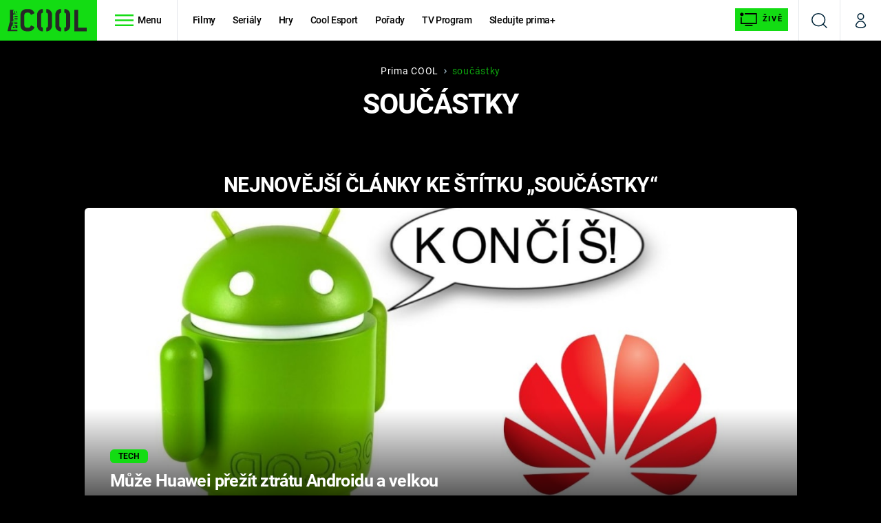

--- FILE ---
content_type: image/svg+xml
request_url: https://assets.cool.iprima.cz/images/play-blue-light.4cbf2f59.svg
body_size: 550
content:
<svg width="32" height="32" xmlns="http://www.w3.org/2000/svg" version="1.1">
 <g>
  <title>Layer 1</title>
  <ellipse fill="#13dc13" cx="16.2454" cy="16.1227" id="svg_2" rx="15.88954" ry="15.76684" stroke-width="0" stroke="#000"/>
  <g stroke="null" id="Story" fill="none" fill-rule="evenodd">
   <g stroke="null" id="Story_002_play">
    <g stroke="null" id="Group-6">
     <g stroke="null" id="Group-11">
      <rect stroke="null" id="Rectangle" opacity="0.2" x="-0.22949" y="-2.13246" width="34.9709" height="36.01497"/>
      <polygon stroke="null" id="Triangle" fill="#FFFFFF" points="25.99868480365042,15.87502670288086 10.698919263542123,24.878772735595703 10.698919263542123,6.871285915374756 "/>
     </g>
    </g>
   </g>
  </g>
 </g>
</svg>